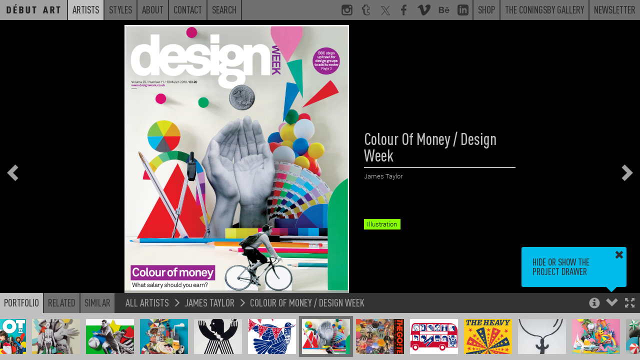

--- FILE ---
content_type: text/html; charset=UTF-8
request_url: https://www.debutart.com/artist/james-taylor/colour-of-money-design-week
body_size: 5983
content:
<!DOCTYPE html>
<html lang="en">
<head>
    <meta charset="utf-8">
    <meta http-equiv="X-UA-Compatible" content="IE=edge">
    <meta name="viewport" content="width=device-width, initial-scale=1.0, maximum-scale=1.0, user-scalable=no">
    <title>
        Colour Of Money / Design Week / James Taylor - Projects - Debut Art    </title>

    <link rel="icon" href="/favicon.ico?v=<div>
    Knowing is not enough; we must apply. Being willing is not enough; we must do. - Leonardo da Vinci
</div>"/>
    <meta name="description"
          content="Born in 1977 to an Italian mother and English father [url=&quot;http://www.debutart.com/artist/james-taylor/&quot;]James Taylors[/url] relationship with [url=&quot;http://www.debutart.com/browse/tag/?q=pencil/&quot;]penc..."/>
    <link rel="canonical" href=""/>
    <meta property="og:locale" content="en_US"/>

            <meta property="og:title" content="Colour Of Money / Design Week / James Taylor - Projects - Debut Art - Debut Art"/>
        <meta property="og:description"
          content="Born in 1977 to an Italian mother and English father [url=&quot;http://www.debutart.com/artist/james-taylor/&quot;]James Taylors[/url] relationship with [url=&quot;http://www.debutart.com/browse/tag/?q=pencil/&quot;]penc..."/>
    <meta property="og:url" content=""/>
    <meta property="og:site_name" content="Debut Art"/>
    <meta property="og:image" content="https://debutart-static-v1.s3.eu-west-1.amazonaws.com/projectitem/8/9/c770b8627723f9628cd09aebf350102a/4398_medium-retina.jpg?2016-03-1416:37:43"/>
    <meta name="twitter:card" content="summary_large_image"/>
    <meta name="twitter:description"
          content="Born in 1977 to an Italian mother and English father [url=&quot;http://www.debutart.com/artist/james-taylor/&quot;]James Taylors[/url] relationship with [url=&quot;http://www.debutart.com/browse/tag/?q=pencil/&quot;]penc..."/>
            <meta name="twitter:title" content="Colour Of Money / Design Week / James Taylor - Projects - Debut Art - Debut Art"/>
        <meta name="twitter:site" content="@debutart"/>
    <meta name="twitter:domain" content="Debut Art"/>
    <meta name="twitter:image:src" content="https://debutart-static-v1.s3.eu-west-1.amazonaws.com/projectitem/8/9/c770b8627723f9628cd09aebf350102a/4398_medium-retina.jpg?2016-03-1416:37:43"/>
    <meta name="twitter:creator" content="@debutart"/>

    <!--[if lt IE 9]>
        <script src="js/html5shiv.min.js"></script>
        <script src="js/respond.min.js"></script>
    <![endif]-->

    <script>
        (function (i, s, o, g, r, a, m) {
            i['GoogleAnalyticsObject'] = r;
            i[r] = i[r] || function () {
                (i[r].q = i[r].q || []).push(arguments)
            }, i[r].l = 1 * new Date();
            a = s.createElement(o),
                m = s.getElementsByTagName(o)[0];
            a.async = 1;
            a.src = g;
            m.parentNode.insertBefore(a, m)
        })(window, document, 'script', 'https://www.google-analytics.com/analytics.js', 'ga');

        ga('create', 'UA-78544339-1', 'auto');
        ga('require', 'linkid');
        ga('send', 'pageview');

    </script>

    <script type="text/javascript" src="/js/4f79b05.js?20251126093800"></script>

    <link href="https://www.debutart.com/css/dark.css?20251126093800" rel="stylesheet" id="style-theme" />

    
    <script>
        var colourThemes = [];
        colourThemes.push('https://www.debutart.com/css/light.css');
        colourThemes.push('https://www.debutart.com/css/dark.css?20251126093800');

        var currentTheme = 1; // default to dark theme
        var themeCache = null;
        var themeCache = Cookies.get('debutColourTheme');

        if (themeCache != undefined) {
            currentTheme = +themeCache;
        }
        $('#style-theme').attr('href', colourThemes[currentTheme]);
    </script>


</head>

<body class="body-viewer">

<svg style="display:none;">
    <defs>
        <g id="svg_facebook">
            <path
                d="M72.9,17.5l-9.2,0c-7.2,0-8.6,3.4-8.6,8.4V37h17.2l-2.2,17.4H55.1v44.5H37.2V54.4h-15V37h15V24.2 c0-14.8,9.1-22.9,22.3-22.9c6.3,0,11.8,0.5,13.4,0.7V17.5z"
            />
        </g>
        <g
            id="svg_twitter"
            transform="scale(2.2)"
        >
            <path
                d="M 5.9199219 6 L 20.582031 27.375 L 6.2304688 44 L 9.4101562 44 L 21.986328 29.421875 L 31.986328 44 L 44 44 L 28.681641 21.669922 L 42.199219 6 L 39.029297 6 L 27.275391 19.617188 L 17.933594 6 L 5.9199219 6 z M 9.7167969 8 L 16.880859 8 L 40.203125 42 L 33.039062 42 L 9.7167969 8 z"
            />
        </g>
        <g id="svg_instagram">
            <path
                d="M99,22c0-11.6-9.4-21-21-21H22C10.4,1,1,10.4,1,22v56c0,11.6,9.4,21,21,21h56c11.6,0,21-9.4,21-21V22z M71,13h8.2 c5.5,0,8.8,3.6,8.8,9.1V29H71V13z M38.5,40.6c2.9-4.1,7.7-6.8,13.1-6.8s10.2,2.7,13.1,6.8c1.9,2.6,3,5.8,3,9.2c0,8.8-7.2,16-16,16 c-8.8,0-16-7.2-16-16C35.6,46.4,36.7,43.2,38.5,40.6z M88,77.6c0,5.5-3.2,10.4-8.7,10.4H23.8C18.3,88,13,83.1,13,77.6V43h13.2 c-1.1,1-1.6,4.8-1.6,8c0,14.9,12.1,26.4,27,26.4c14.9,0,27-11.2,27-26.1c0-3.2-0.6-7.3-1.6-8.3H88V77.6z"
            />
        </g>
        <g id="svg_linkedin">
            <path
                id="Shape"
                d="M19,0 L5,0 C2.239,0 0,2.239 0,5 L0,19 C0,21.761 2.239,24 5,24 L19,24 C21.762,24 24,21.761 24,19 L24,5 C24,2.239 21.762,0 19,0 Z M8,19 L5,19 L5,8 L8,8 L8,19 Z M6.5,6.732 C5.534,6.732 4.75,5.942 4.75,4.968 C4.75,3.994 5.534,3.204 6.5,3.204 C7.466,3.204 8.25,3.994 8.25,4.968 C8.25,5.942 7.467,6.732 6.5,6.732 Z M20,19 L17,19 L17,13.396 C17,10.028 13,10.283 13,13.396 L13,19 L10,19 L10,8 L13,8 L13,9.765 C14.396,7.179 20,6.988 20,12.241 L20,19 Z"
            ></path>
        </g>
        <g id="svg_tumblr">
            <path
                d="M85.2,88.6l0.5-0.8l-6.5-18.5C79.2,69,79,69,79,69H66.4c-0.3,0-0.5,0.3-0.5,0c-0.3-0.5,0-1.6,0-2.4V47.3h16.3V20.1H65.9 v-19H36c-1.9,0-4.3,2.2-4.6,4.9c-1.4,11.1-6,15.5-15.8,18.8L14.5,25c-0.3,0.3-0.3,0.3-0.3,0.5v21.7c0,0.3,0.3,0,0.3,0h10.6v21.2 c0,19,12.1,30.5,36.3,30.5C74.2,98.9,82.2,92.7,85.2,88.6z M64.5,92.4H64c-19.6,0-25.3-14.7-25.3-23.4l-0.1-27.2 c-1.1,0-10.8,0-10.8,0l0-13.5c0-0.3,0.3-0.3,0.6-0.3C38.4,24.2,45,19.3,46.6,7.3c-0.3-0.8,0.3-0.8,0.3-0.8h13h0.5v19h16.3v16.3 H60.5v24.7c0,5.7,2.2,8.7,7.6,8.7c2.2,0,4.6-0.5,7.1-1.4c0.3,0,0.5,0,0.5,0.3l4.1,12v1.1C76.8,90.2,70.5,92.4,64.5,92.4z"
            />
        </g>
        <g id="svg_behance">
            <path
                d="M 1 6.75 L 1 25.25 L 9.9375 25.25 C 10.765625 25.25 16.46875 25.082031 16.46875 19.875 C 16.46875 16.621094 14.230469 15.515625 13.09375 15.1875 C 13.929688 14.792969 15.59375 13.855469 15.59375 11.34375 C 15.59375 9.945313 15.394531 6.75 9.6875 6.75 Z M 21.375 8.46875 L 21.375 10.15625 L 28.28125 10.15625 L 28.28125 8.46875 Z M 5.0625 9.90625 L 8.875 9.90625 C 9.234375 9.90625 11.65625 9.714844 11.65625 12.03125 C 11.65625 14.011719 9.90625 14.21875 9.1875 14.21875 L 5.0625 14.21875 Z M 25 11.6875 C 19.777344 11.6875 18.6875 16.222656 18.6875 18.1875 C 18.6875 24.019531 23.46875 24.6875 25 24.6875 C 29.128906 24.6875 30.300781 22.015625 30.78125 20.53125 L 27.78125 20.53125 C 27.664063 20.914063 26.789063 22.15625 25.125 22.15625 C 22.335938 22.15625 22.09375 19.976563 22.09375 19 L 30.96875 19 C 31.148438 15.625 29.671875 11.6875 25 11.6875 Z M 24.90625 14.21875 C 25.738281 14.21875 26.410156 14.460938 26.8125 14.90625 C 27.214844 15.355469 27.511719 16.011719 27.59375 16.875 L 22.09375 16.875 C 22.109375 16.636719 22.164063 16.363281 22.25 16.0625 C 22.335938 15.753906 22.46875 15.460938 22.6875 15.1875 C 22.90625 14.917969 23.210938 14.683594 23.5625 14.5 C 23.921875 14.3125 24.367188 14.21875 24.90625 14.21875 Z M 5.0625 17 L 9.46875 17 C 10.34375 17 12.40625 17.136719 12.40625 19.65625 C 12.40625 22.097656 9.808594 22.09375 9.40625 22.09375 L 5.0625 22.09375 Z"
            />
        </g>
        <g id="svg_vimeo">
            <g
                id="SVGRepo_bgCarrier"
                stroke-width="0"
            ></g>
            <g
                id="SVGRepo_tracerCarrier"
                stroke-linecap="round"
                stroke-linejoin="round"
            ></g>
            <g id="SVGRepo_iconCarrier">
                <g
                    id="Page-1"
                    stroke="none"
                    stroke-width="1"
                    fill="none"
                    fill-rule="evenodd"
                >
                    <g
                        id="Dribbble-Light-Preview"
                        transform="translate(-60.000000, -7560.000000)"
                        fill="currentColor"
                    >
                        <g
                            id="icons"
                            transform="translate(56.000000, 160.000000)"
                        >
                            <path
                                id="vimeo-[#144]"
                                d="M23.99,7403.93262 C23.9,7405.8454 22.541,7408.46538 19.911,7411.79058 C17.192,7415.26353 14.891,7417 13.009,7417 C11.843,7417 10.857,7415.94019 10.051,7413.82155 L8.437,7407.99457 C7.839,7405.87495 7.197,7404.81514 6.51,7404.81514 C6.36,7404.81514 5.837,7405.12441 4.941,7405.74296 L4,7404.55117 C4.986,7403.69722 5.957,7402.84326 6.913,7401.99029 C8.228,7400.87138 9.214,7400.28337 9.871,7400.22427 C11.425,7400.07751 12.381,7401.12156 12.74,7403.35839 C13.128,7405.77251 13.397,7407.2726 13.547,7407.8616 C13.995,7409.86303 14.488,7410.86374 15.026,7410.86374 C15.444,7410.86374 16.072,7410.21662 16.908,7408.92141 C17.745,7407.6262 18.193,7406.64026 18.253,7405.96359 C18.372,7404.84469 17.924,7404.28622 16.908,7404.28622 C16.43,7404.28622 15.937,7404.38865 15.429,7404.59451 C16.415,7401.44561 18.298,7399.91499 21.077,7400.00364 C23.138,7400.06274 24.11,7401.37174 23.99,7403.93262 L23.99,7403.93262 Z"
                            > </path>
                        </g>
                    </g>
                </g>
            </g>
        </g>
        <g id="svg_peel">
            <polygon
                class="st0"
                id="peel"
                points="0,0 100,100 0,100"
            />
        </g>
        <g id="svg_multiple">
            <path d="M60,60V0H0v60H60z M60,60 M10,50V10h40v40H10z" />
            <polygon points="70,20 80,20 80,80 20,80 20,70 70,70" />
            <polygon points="90,40 100,40 100,100 40,100 40,90 90,90" />
        </g>
    </defs>
</svg>

	<div class="navband sticky-navband">
    <div>
        <div>
    <!-- No surplus words or unnecessary actions. - Marcus Aurelius -->
</div>
        <nav class="navbar navbar-full navbar-alt2">
            <ul class="m-nav-left">
                <a class="nav-home" href="/">
                    <li class="roundel-small   search-collapse">
                        <div class="home-label">Home</div>
                        <div class="home-logo"></div>
                    </li>
                </a>
                <a class="hidden-xs search-collapse" href="https://www.debutart.com/artists">
                    <li class="n-current">Artists</li>
                </a>
                <a class="hidden-xs search-collapse" href="https://www.debutart.com/styles">
                    <li class="">Styles</li>
                </a>
                <a class="hidden-xs search-collapse" href="https://www.debutart.com/about">
                    <li class="">About</li>
                </a>
                <a class="hidden-xs search-collapse" href="https://www.debutart.com/contact">
                    <li class="">Contact</li>
                </a>
                <a class="hidden-xs search-collapse" id="fullbar-search" role="button">
                    <li class="">Search</li>
                </a>
                <li class="fullbar-search-off" id="fullbar-search-form">
                    <form action="/search/">
                        <input id="input-search-full" type="text" name="s" class="form-control" placeholder="Search">
                        <input type="submit" class="input-hidden">
                    </form>
                </li>
            </ul>

            <ul class="nav-right hidden-xs">
                <a href="https://www.instagram.com/_debutart/" class="hidden-sm" target="_blank">
                    <li class="navicon">
                        <svg viewBox="0 0 100 100">
                            <use xlink:href="#svg_instagram"></use>
                        </svg>
                    </li>
                </a>
                <a href="http://debutart.tumblr.com/" class="hidden-sm" target="_blank">
                    <li class="navicon">
                        <svg viewBox="0 0 100 100">
                            <use xlink:href="#svg_tumblr"></use>
                        </svg>
                    </li>
                </a>
                <a href="https://twitter.com/debutart" class="hidden-sm" target="_blank">
                    <li class="navicon">
                        <svg viewBox="0 0 100 100">
                            <use xlink:href="#svg_twitter"></use>
                        </svg>
                    </li>
                </a>
                <a href="http://www.facebook.com/pages/Debut-Art/121975914504230" class="hidden-sm" target="_blank">
                    <li class="navicon">
                        <svg viewBox="0 0 100 100">
                            <use xlink:href="#svg_facebook"></use>
                        </svg>
                    </li>
                </a>
                <a href="https://vimeo.com/debutart" class="hidden-sm" target="_blank">
                    <li class="navicon">
                        <svg viewBox="0 0 20 17">
                            <use xlink:href="#svg_vimeo"></use>
                        </svg>
                    </li>
                </a>
                <a href="https://www.behance.net/debutart" class="hidden-sm" target="_blank">
                    <li class="navicon">
                        <svg viewBox="0 0 32 32">
                            <use xlink:href="#svg_behance"></use>
                        </svg>
                    </li>
                </a>
                <a href="https://www.linkedin.com/company/debut-art" class="hidden-sm" target="_blank">
                    <li class="navicon">
                        <svg viewBox="0 0 24 24">
                            <use xlink:href="#svg_linkedin"></use>
                        </svg>
                    </li>
                </a>


                <a href="https://www.coningsbygallery.com/artist/debut-artists/artworks" target="_blank">
                    <li>Shop</li>
                </a>
                <a href="https://www.coningsbygallery.com/" target="_blank">
                    <li>The Coningsby Gallery</li>
                </a>
                <a href="https://www.debutart.com/newsletter">
                    <li>Newsletter</li>
                </a>
            </ul>

            <!-- mobile only nav buttons -->
            <ul class="nav-right hidden-sm hidden-md hidden-lg">
                <li id="navicon-search" class="navicon">
                    <button><span class="glyphicon glyphicon-search"></span></button>
                </li>
                <li id="navicon-hotdog" class="navicon">
                    <button><span class="glyphicon glyphicon-menu-hamburger"></span></button>
                </li>
            </ul>
        </nav>

        <!-- mobile only popout menu -->
        <div class="hidden-sm hidden-md hidden-lg" id="mobile-menu" style="display:none;">
            <a href="https://www.debutart.com/artists">Artists</a>
            <a href="https://www.debutart.com/styles">Styles</a>
            <a href="https://www.debutart.com/about">About</a>
            <a href="https://www.debutart.com/news">News</a>
            <a href="https://www.debutart.com/contact">Contact</a>
        </div>
    </div>
</div>

	<!-- Thumbnail drawer -->
	<nav class="navbar navbar-viewer navbar-fixed-bottom drawer-offscreen">
		<div class="container container-bar container-max-width">
			<div class="bar-controls-left">
				<ul class="nav nav-tabs noselect">
					<li class="active"><a id="tab_portfolio" role="button" data-target="#portfolio" data-toggle="tab">Portfolio</a></li>
					<li><a role="button" data-target="#related" data-toggle="tab">Related</a></li>
					<li><a role="button" data-target="#similar" data-toggle="tab">Similar</a></li>
				</ul>
				<div id="p_bread">
					<a href=""></a>
					<span class="glyphicon glyphicon-menu-right"></span>
					<a href=""></a>
					<span class="glyphicon glyphicon-menu-right"></span>
					<a href=""></a>
				</div>
			</div>
			<div class="bar-controls-right noselect">
				<a role="button" id="toggle_fullscreen"><span class="control-fullscreen glyphicon glyphicon-fullscreen"></span></a>
				<a role="button" id="toggle_open"><span class="control-drawer glyphicon glyphicon-chevron-up"></span></a>
				<a role="button" id="toggle_info"><span class="control-info glyphicon glyphicon-info-sign"></span></a>
				<a role="button" id="toggle_geo" class="fading faded"><span class="control-info glyphicon glyphicon-flag"></span></a>
				<div id="tips_intro" class="browser-tooltip fading faded">
					Hide or show the project drawer
					<a class="tt_dismiss" role="button"><span class="glyphicon glyphicon-remove"></span></a>
					<span class="tt_arrow glyphicon glyphicon-triangle-bottom"></span>
				</div>
				<div id="tips_info" class="browser-tooltip fading faded">
					Use the Arrow keys to navigate through projects<br>
					<br>
					Holding shift steps through individual project images
					<a class="tt_dismiss" role="button"><span class="glyphicon glyphicon-remove"></span></a>
					<span class="tt_arrow glyphicon glyphicon-triangle-bottom"></span>
				</div>
				<div id="tips_warning" class="browser-tooltip fading faded">
					This artist is not currently represented by D&eacute;but Art in your territory (<span id="geo-iso">unknown</span>)
					<a class="tt_dismiss" role="button"><span class="glyphicon glyphicon-remove"></span></a>
					<span class="tt_arrow glyphicon glyphicon-triangle-bottom"></span>
				</div>
			</div>
			<div class="bar-controls-cover"></div>
			<div class="tab-content">
				<div id="portfolio" class="thumbs tab-pane active">
					<div id="p_thumbs">
					</div>
				</div>
				<div id="related" class="thumbs tab-pane">
					<div id="p_related">
					</div>
				</div>
				<div id="similar" class="thumbs tab-pane">
					<div id="p_similar">
					</div>
				</div>
			</div>
		</div>
	</nav>

	<nav class="project-nav-overlay overlay-left noselect fading faded">
		<a role="button" id="p_prev"><span class="glyphicon glyphicon-chevron-left"></span></a>
	</nav>

	<nav class="project-nav-overlay overlay-right noselect fading faded">
		<a role="button" id="p_next"><span class="glyphicon glyphicon-chevron-right"></span></a>
	</nav>

	<div class="project-nav-overlay overlay-center noselect fading faded" id="p_spinner">
		<img src="/img/spinner.png" class="spinner" alt="Spinner" />
		<img src="/img/spinner.png" class="spinner spinner2" alt="Spinner" />
	</div>

	
	<style type="text/css">

		#p_share_mobile {
			display: none;
		}

		a.at-icon-wrapper {
		  background: #c0c0c0 !important;
		  padding: 3px !important;
		}

		a.at-icon-wrapper:hover {
		  background-color: #00bbea !important;
		}

		a.at-icon-wrapper:first-of-type {
		    margin-left:0;
		}

		span.at-icon-wrapper {
			  margin: 0 !important;
		}

		#p_share {
		  clear: both;
		  padding-top: 10px;
		}

		@media (max-width: 767px) {
			/* hide non-mobile sharing buttons */
			#p_share {
				display: none !important;
			}

			#p_share_mobile {
				display: block;
				padding-top: 12px;
			}

			span.at-icon-wrapper {
			  margin: 0 !important;
			  width: 20px !important;
			  height: 20px !important;

			}

			svg.at-icon {
			    width: 20px !important;
			    height: 20px !important;
			}

			a.at-icon-wrapper {
				margin-left: 10px !important;
				margin-right: 10px !important;
			}

		}

	</style>
	<div class="container-project dismiss navmargin" id="p_container">

					<img class="" alt="Colour Of Money / Design Week" src="https://debutart-static-v1.s3.eu-west-1.amazonaws.com/projectitem/8/9/c770b8627723f9628cd09aebf350102a/4398_full-retina.jpg?2016-03-1416:37:43" loading="lazy">
		
		<div id="p_info" data-resource-type="artist" data-resource-id="63" data-resource-pointer="10358" class="fading faded">
			<div class="filterviewer">
				<span class="filtermessage">Filtered by</span> <a><span class="filtername">none</span> <div><span class="glyphicon glyphicon-remove"></span></div></a>
			</div>
			<h1 id="p_title">Colour Of Money / Design Week</h1>
			<h3 id="p_artist"><a href="https://www.debutart.com/artist/63">James Taylor</a></h3>
			<div id="p_folder">&nbsp;</div>
			<div id="p_text">
				<div class="p-t-content"><p></p></div>
				<div class="p-t-cover"></div>
			</div>
			<div id="p_overview">
			</div>
			<div id="p_tags">
														<a href="/styles/results/?tags=digital"><span class="label" style="background:#5d65cf">digital</span></a>
														<a href="/styles/results/?tags=editorial"><span class="label" style="background:#c6ba31">editorial</span></a>
														<a href="/styles/results/?tags=figurative"><span class="label" style="background:#5d65cf">figurative</span></a>
														<a href="/styles/results/?tags=financial"><span class="label" style="background:#4dc188">financial</span></a>
														<a href="/styles/results/?tags=hand-drawn"><span class="label" style="background:#5d65cf">hand drawn</span></a>
														<a href="/styles/results/?tags=hands"><span class="label" style="background:#469db1">hands</span></a>
														<a href="/styles/results/?tags=model-making"><span class="label" style="background:#5d65cf">model making</span></a>
														<a href="/styles/results/?tags=money"><span class="label" style="background:#4dc188">money</span></a>
														<a href="/styles/results/?tags=pen-ink"><span class="label" style="background:#5d65cf">pen &amp; ink</span></a>
														<a href="/styles/results/?tags=people"><span class="label" style="background:#469db1">people</span></a>
														<a href="/styles/results/?tags=set-building"><span class="label" style="background:#d82980">set building</span></a>
														<a href="/styles/results/?tags=illustration"><span class="label" style="background:#88ff00">Illustration</span></a>
							</div>
		</div>
	</div>

	<script type="text/javascript">
		$("body").on("click", ".play-button", function() {
			$('.video-still').fadeOut();
			$('.play-button').fadeOut();
			$('.video-to-play').trigger('play');
		});
	</script>


	<script>
				initViewer();
		staticNav = true;
        $(window).on('load', function() {
            window.scrollTo(0, 0);
        });
	</script>
</body>

</html>
